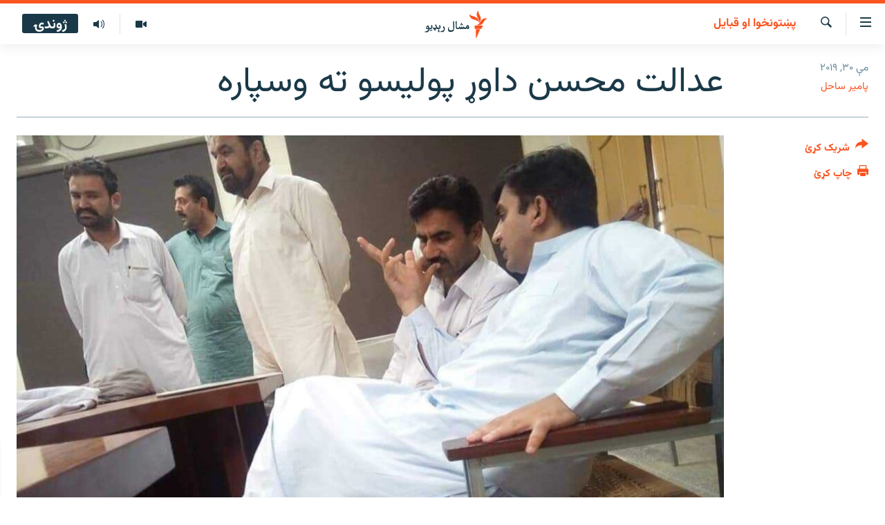

--- FILE ---
content_type: text/html; charset=utf-8
request_url: https://www.mashaalradio.com/a/29972023.html
body_size: 15067
content:

<!DOCTYPE html>
<html lang="ps" dir="rtl" class="no-js">
<head>
<link href="/Content/responsive/RFE/ur-PK/RFE-ur-PK.css?&amp;av=0.0.0.0&amp;cb=370" rel="stylesheet"/>
<script src="https://tags.mashaalradio.com/rferl-pangea/prod/utag.sync.js"></script> <script type='text/javascript' src='https://www.youtube.com/iframe_api' async></script>
<link rel="manifest" href="/manifest.json">
<script type="text/javascript">
//a general 'js' detection, must be on top level in <head>, due to CSS performance
document.documentElement.className = "js";
var cacheBuster = "370";
var appBaseUrl = "/";
var imgEnhancerBreakpoints = [0, 144, 256, 408, 650, 1023, 1597];
var isLoggingEnabled = false;
var isPreviewPage = false;
var isLivePreviewPage = false;
if (!isPreviewPage) {
window.RFE = window.RFE || {};
window.RFE.cacheEnabledByParam = window.location.href.indexOf('nocache=1') === -1;
const url = new URL(window.location.href);
const params = new URLSearchParams(url.search);
// Remove the 'nocache' parameter
params.delete('nocache');
// Update the URL without the 'nocache' parameter
url.search = params.toString();
window.history.replaceState(null, '', url.toString());
} else {
window.addEventListener('load', function() {
const links = window.document.links;
for (let i = 0; i < links.length; i++) {
links[i].href = '#';
links[i].target = '_self';
}
})
}
var pwaEnabled = false;
var swCacheDisabled;
</script>
<meta charset="utf-8" />
<title>عدالت محسن داوړ پولیسو ته وسپاره</title>
<meta name="description" content="د پاکستان د قامي اسمبلۍ او پښتون ژغورنې غورځنګ غړې محسن داوړ تر ګرفتارۍ وروسته په بنو کې د ترهګرۍ ضد عدالت ته وړاندې شو." />
<meta name="keywords" content="پښتونخوا او قبایل, پاکستان, محسن داوړ, پښتون تحفظ مومنټ, میرامشا, پښتون ژغورنه غورځنګ, میران شاه, ننواتی, ننواتې, ننواته" />
<meta name="viewport" content="width=device-width, initial-scale=1.0" />
<meta http-equiv="X-UA-Compatible" content="IE=edge" />
<meta name="robots" content="max-image-preview:large"><meta property="fb:pages" content="283201628374188" />
<meta name="google-site-verification" content="C3pCXRA2wZEuhWSTlUZCyRINOLWqfeOhbQn1ph__Cg0" />
<link href="https://www.mashaalradio.com/a/29972023.html" rel="canonical" />
<meta name="apple-mobile-web-app-title" content="مشال راډیو" />
<meta name="apple-mobile-web-app-status-bar-style" content="black" />
<meta name="apple-itunes-app" content="app-id=475986784, app-argument=//29972023.rtl" />
<meta property="fb:admins" content="فېسبوک ای ډي شمېره" />
<meta content="عدالت محسن داوړ پولیسو ته وسپاره" property="og:title" />
<meta content="د پاکستان د قامي اسمبلۍ او پښتون ژغورنې غورځنګ غړې محسن داوړ تر ګرفتارۍ وروسته په بنو کې د ترهګرۍ ضد عدالت ته وړاندې شو." property="og:description" />
<meta content="article" property="og:type" />
<meta content="https://www.mashaalradio.com/a/29972023.html" property="og:url" />
<meta content="مشال راډيو" property="og:site_name" />
<meta content="https://www.facebook.com/mashaalradio" property="article:publisher" />
<meta content="https://gdb.rferl.org/7b2fa785-298c-435d-9a46-811e6de8625f_w1200_h630.jpg" property="og:image" />
<meta content="1200" property="og:image:width" />
<meta content="630" property="og:image:height" />
<meta content="568280086670706" property="fb:app_id" />
<meta content="پامیر ساحل" name="Author" />
<meta content="summary_large_image" name="twitter:card" />
<meta content="@Mashaalradio" name="twitter:site" />
<meta content="https://gdb.rferl.org/7b2fa785-298c-435d-9a46-811e6de8625f_w1200_h630.jpg" name="twitter:image" />
<meta content="عدالت محسن داوړ پولیسو ته وسپاره" name="twitter:title" />
<meta content="د پاکستان د قامي اسمبلۍ او پښتون ژغورنې غورځنګ غړې محسن داوړ تر ګرفتارۍ وروسته په بنو کې د ترهګرۍ ضد عدالت ته وړاندې شو." name="twitter:description" />
<link rel="amphtml" href="https://www.mashaalradio.com/amp/29972023.html" />
<script type="application/ld+json">{"articleSection":"پښتونخوا او قبایل","isAccessibleForFree":true,"headline":"عدالت محسن داوړ پولیسو ته وسپاره","inLanguage":"ur-PK","keywords":"پښتونخوا او قبایل, پاکستان, محسن داوړ, پښتون تحفظ مومنټ, میرامشا, پښتون ژغورنه غورځنګ, میران شاه, ننواتی, ننواتې, ننواته","author":{"@type":"Person","url":"https://www.mashaalradio.com/author/پامیر-ساحل/kjtmv","description":"پامیر ساحل د مشال راډیو خبریال دی چې د سیمې پر امنیتي او سیاسي موضوعاتو رپورټونه جوړوي.","image":{"@type":"ImageObject","url":"https://gdb.rferl.org/96f23f1f-3e7f-41e3-9a4c-f7a61a4e8e77.jpg"},"name":"پامیر ساحل"},"datePublished":"2019-05-30 10:05:44Z","dateModified":"2019-05-30 11:27:44Z","publisher":{"logo":{"width":512,"height":220,"@type":"ImageObject","url":"https://www.mashaalradio.com/Content/responsive/RFE/ur-PK/img/logo.png"},"@type":"NewsMediaOrganization","url":"https://www.mashaalradio.com","sameAs":["https://www.facebook.com/mashaalradio","https://twitter.com/Mashaalradio","https://www.youtube.com/user/mashaalradio","https://www.instagram.com/mashaalradio/"],"name":"مشال راډیو","alternateName":"مشال رېډیو\r\nمشال ریډیو"},"@context":"https://schema.org","@type":"NewsArticle","mainEntityOfPage":"https://www.mashaalradio.com/a/29972023.html","url":"https://www.mashaalradio.com/a/29972023.html","description":"د پاکستان د قامي اسمبلۍ او پښتون ژغورنې غورځنګ غړې محسن داوړ تر ګرفتارۍ وروسته په بنو کې د ترهګرۍ ضد عدالت ته وړاندې شو.","image":{"width":1080,"height":608,"@type":"ImageObject","url":"https://gdb.rferl.org/7b2fa785-298c-435d-9a46-811e6de8625f_w1080_h608.jpg"},"name":"عدالت محسن داوړ پولیسو ته وسپاره"}</script>
<script src="/Scripts/responsive/infographics.b?v=dVbZ-Cza7s4UoO3BqYSZdbxQZVF4BOLP5EfYDs4kqEo1&amp;av=0.0.0.0&amp;cb=370"></script>
<script src="/Scripts/responsive/loader.b?v=Q26XNwrL6vJYKjqFQRDnx01Lk2pi1mRsuLEaVKMsvpA1&amp;av=0.0.0.0&amp;cb=370"></script>
<link rel="icon" type="image/svg+xml" href="/Content/responsive/RFE/img/webApp/favicon.svg" />
<link rel="alternate icon" href="/Content/responsive/RFE/img/webApp/favicon.ico" />
<link rel="mask-icon" color="#ea6903" href="/Content/responsive/RFE/img/webApp/favicon_safari.svg" />
<link rel="apple-touch-icon" sizes="152x152" href="/Content/responsive/RFE/img/webApp/ico-152x152.png" />
<link rel="apple-touch-icon" sizes="144x144" href="/Content/responsive/RFE/img/webApp/ico-144x144.png" />
<link rel="apple-touch-icon" sizes="114x114" href="/Content/responsive/RFE/img/webApp/ico-114x114.png" />
<link rel="apple-touch-icon" sizes="72x72" href="/Content/responsive/RFE/img/webApp/ico-72x72.png" />
<link rel="apple-touch-icon-precomposed" href="/Content/responsive/RFE/img/webApp/ico-57x57.png" />
<link rel="icon" sizes="192x192" href="/Content/responsive/RFE/img/webApp/ico-192x192.png" />
<link rel="icon" sizes="128x128" href="/Content/responsive/RFE/img/webApp/ico-128x128.png" />
<meta name="msapplication-TileColor" content="#ffffff" />
<meta name="msapplication-TileImage" content="/Content/responsive/RFE/img/webApp/ico-144x144.png" />
<link rel="preload" href="/Content/responsive/fonts/Vazirmatn-Regular.woff2" type="font/woff2" as="font" crossorigin="anonymous" />
<link rel="alternate" type="application/rss+xml" title="RFE/RL - Top Stories [RSS]" href="/api/" />
<link rel="sitemap" type="application/rss+xml" href="/sitemap.xml" />
</head>
<body class=" nav-no-loaded cc_theme pg-article print-lay-article js-category-to-nav nojs-images ">
<script type="text/javascript" >
var analyticsData = {url:"https://www.mashaalradio.com/a/29972023.html",property_id:"438",article_uid:"29972023",page_title:"عدالت محسن داوړ پولیسو ته وسپاره",page_type:"article",content_type:"article",subcontent_type:"article",last_modified:"2019-05-30 11:27:44Z",pub_datetime:"2019-05-30 10:05:44Z",pub_year:"2019",pub_month:"05",pub_day:"30",pub_hour:"10",pub_weekday:"Thursday",section:"پښتونخوا او قبایل",english_section:"pakhtunkhwa-fata",byline:"پامیر ساحل",categories:"pakhtunkhwa-fata",tags:"پاکستان;محسن داوړ;پښتون تحفظ مومنټ;میرامشا;پښتون ژغورنه غورځنګ;میران شاه;ننواتی;ننواتې;ننواته",domain:"www.mashaalradio.com",language:"Pashto",language_service:"RFERL Radio Mashall",platform:"web",copied:"no",copied_article:"",copied_title:"",runs_js:"Yes",cms_release:"8.44.0.0.370",enviro_type:"prod",slug:"",entity:"RFE",short_language_service:"PAK",platform_short:"W",page_name:"عدالت محسن داوړ پولیسو ته وسپاره"};
</script>
<noscript><iframe src="https://www.googletagmanager.com/ns.html?id=GTM-WXZBPZ" height="0" width="0" style="display:none;visibility:hidden"></iframe></noscript><script type="text/javascript" data-cookiecategory="analytics">
var gtmEventObject = Object.assign({}, analyticsData, {event: 'page_meta_ready'});window.dataLayer = window.dataLayer || [];window.dataLayer.push(gtmEventObject);
if (top.location === self.location) { //if not inside of an IFrame
var renderGtm = "true";
if (renderGtm === "true") {
(function(w,d,s,l,i){w[l]=w[l]||[];w[l].push({'gtm.start':new Date().getTime(),event:'gtm.js'});var f=d.getElementsByTagName(s)[0],j=d.createElement(s),dl=l!='dataLayer'?'&l='+l:'';j.async=true;j.src='//www.googletagmanager.com/gtm.js?id='+i+dl;f.parentNode.insertBefore(j,f);})(window,document,'script','dataLayer','GTM-WXZBPZ');
}
}
</script>
<!--Analytics tag js version start-->
<script type="text/javascript" data-cookiecategory="analytics">
var utag_data = Object.assign({}, analyticsData, {});
if(typeof(TealiumTagFrom)==='function' && typeof(TealiumTagSearchKeyword)==='function') {
var utag_from=TealiumTagFrom();var utag_searchKeyword=TealiumTagSearchKeyword();
if(utag_searchKeyword!=null && utag_searchKeyword!=='' && utag_data["search_keyword"]==null) utag_data["search_keyword"]=utag_searchKeyword;if(utag_from!=null && utag_from!=='') utag_data["from"]=TealiumTagFrom();}
if(window.top!== window.self&&utag_data.page_type==="snippet"){utag_data.page_type = 'iframe';}
try{if(window.top!==window.self&&window.self.location.hostname===window.top.location.hostname){utag_data.platform = 'self-embed';utag_data.platform_short = 'se';}}catch(e){if(window.top!==window.self&&window.self.location.search.includes("platformType=self-embed")){utag_data.platform = 'cross-promo';utag_data.platform_short = 'cp';}}
(function(a,b,c,d){ a="https://tags.mashaalradio.com/rferl-pangea/prod/utag.js"; b=document;c="script";d=b.createElement(c);d.src=a;d.type="text/java"+c;d.async=true; a=b.getElementsByTagName(c)[0];a.parentNode.insertBefore(d,a); })();
</script>
<!--Analytics tag js version end-->
<!-- Analytics tag management NoScript -->
<noscript>
<img style="position: absolute; border: none;" src="https://ssc.mashaalradio.com/b/ss/bbgprod,bbgentityrferl/1/G.4--NS/524642067?pageName=rfe%3apak%3aw%3aarticle%3a%d8%b9%d8%af%d8%a7%d9%84%d8%aa%20%d9%85%d8%ad%d8%b3%d9%86%20%d8%af%d8%a7%d9%88%da%93%20%d9%be%d9%88%d9%84%db%8c%d8%b3%d9%88%20%d8%aa%d9%87%20%d9%88%d8%b3%d9%be%d8%a7%d8%b1%d9%87&amp;c6=%d8%b9%d8%af%d8%a7%d9%84%d8%aa%20%d9%85%d8%ad%d8%b3%d9%86%20%d8%af%d8%a7%d9%88%da%93%20%d9%be%d9%88%d9%84%db%8c%d8%b3%d9%88%20%d8%aa%d9%87%20%d9%88%d8%b3%d9%be%d8%a7%d8%b1%d9%87&amp;v36=8.44.0.0.370&amp;v6=D=c6&amp;g=https%3a%2f%2fwww.mashaalradio.com%2fa%2f29972023.html&amp;c1=D=g&amp;v1=D=g&amp;events=event1,event52&amp;c16=rferl%20radio%20mashall&amp;v16=D=c16&amp;c5=pakhtunkhwa-fata&amp;v5=D=c5&amp;ch=%d9%be%da%9a%d8%aa%d9%88%d9%86%d8%ae%d9%88%d8%a7%20%d8%a7%d9%88%20%d9%82%d8%a8%d8%a7%db%8c%d9%84&amp;c15=pashto&amp;v15=D=c15&amp;c4=article&amp;v4=D=c4&amp;c14=29972023&amp;v14=D=c14&amp;v20=no&amp;c17=web&amp;v17=D=c17&amp;mcorgid=518abc7455e462b97f000101%40adobeorg&amp;server=www.mashaalradio.com&amp;pageType=D=c4&amp;ns=bbg&amp;v29=D=server&amp;v25=rfe&amp;v30=438&amp;v105=D=User-Agent " alt="analytics" width="1" height="1" /></noscript>
<!-- End of Analytics tag management NoScript -->
<!--*** Accessibility links - For ScreenReaders only ***-->
<section>
<div class="sr-only">
<h2>د لاسرسي ځای</h2>
<ul>
<li><a href="#content" data-disable-smooth-scroll="1">عمومي پاڼې یا موضوع ته لاړ شئ</a></li>
<li><a href="#navigation" data-disable-smooth-scroll="1">عمومي یا کورپاڼې ته لاړ شئ</a></li>
<li><a href="#txtHeaderSearch" data-disable-smooth-scroll="1">لټون ته ورشئ</a></li>
</ul>
</div>
</section>
<div dir="rtl">
<div id="page">
<aside>
<div class="c-lightbox overlay-modal">
<div class="c-lightbox__intro">
<h2 class="c-lightbox__intro-title"></h2>
<button class="btn btn--rounded c-lightbox__btn c-lightbox__intro-next" title="بل">
<span class="ico ico--rounded ico-chevron-forward"></span>
<span class="sr-only">بل</span>
</button>
</div>
<div class="c-lightbox__nav">
<button class="btn btn--rounded c-lightbox__btn c-lightbox__btn--close" title="بندول">
<span class="ico ico--rounded ico-close"></span>
<span class="sr-only">بندول</span>
</button>
<button class="btn btn--rounded c-lightbox__btn c-lightbox__btn--prev" title="پخوانی">
<span class="ico ico--rounded ico-chevron-backward"></span>
<span class="sr-only">پخوانی</span>
</button>
<button class="btn btn--rounded c-lightbox__btn c-lightbox__btn--next" title="بل">
<span class="ico ico--rounded ico-chevron-forward"></span>
<span class="sr-only">بل</span>
</button>
</div>
<div class="c-lightbox__content-wrap">
<figure class="c-lightbox__content">
<span class="c-spinner c-spinner--lightbox">
<img src="/Content/responsive/img/player-spinner.png"
alt="تم شئ"
title="تم شئ" />
</span>
<div class="c-lightbox__img">
<div class="thumb">
<img src="" alt="" />
</div>
</div>
<figcaption>
<div class="c-lightbox__info c-lightbox__info--foot">
<span class="c-lightbox__counter"></span>
<span class="caption c-lightbox__caption"></span>
</div>
</figcaption>
</figure>
</div>
<div class="hidden">
<div class="content-advisory__box content-advisory__box--lightbox">
<span class="content-advisory__box-text">په دې انځور کې ځېنې هغه شیان ښودل شوي چې د ځېنو لپاره ښايي د خپګان یا غوسې وړ وګرځي.</span>
<button class="btn btn--transparent content-advisory__box-btn m-t-md" value="text" type="button">
<span class="btn__text">
د لیدو لپاره کلېک وکړئ
</span>
</button>
</div>
</div>
</div>
<div class="print-dialogue">
<div class="container">
<h3 class="print-dialogue__title section-head">د پرنټولو لارې</h3>
<div class="print-dialogue__opts">
<ul class="print-dialogue__opt-group">
<li class="form__group form__group--checkbox">
<input class="form__check " id="checkboxImages" name="checkboxImages" type="checkbox" checked="checked" />
<label for="checkboxImages" class="form__label m-t-md">انځورونه</label>
</li>
<li class="form__group form__group--checkbox">
<input class="form__check " id="checkboxMultimedia" name="checkboxMultimedia" type="checkbox" checked="checked" />
<label for="checkboxMultimedia" class="form__label m-t-md">انځور او ویډیو</label>
</li>
</ul>
<ul class="print-dialogue__opt-group">
<li class="form__group form__group--checkbox">
<input class="form__check " id="checkboxEmbedded" name="checkboxEmbedded" type="checkbox" checked="checked" />
<label for="checkboxEmbedded" class="form__label m-t-md">له بهره تړل شوی مطلب</label>
</li>
<li class="form__group form__group--checkbox">
<input class="form__check " id="checkboxComments" name="checkboxComments" type="checkbox" />
<label for="checkboxComments" class="form__label m-t-md">تبصرې</label>
</li>
</ul>
</div>
<div class="print-dialogue__buttons">
<button class="btn btn--secondary close-button" type="button" title="لغو کړئ">
<span class="btn__text ">لغو کړئ</span>
</button>
<button class="btn btn-cust-print m-l-sm" type="button" title="چاپ کړئ">
<span class="btn__text ">چاپ کړئ</span>
</button>
</div>
</div>
</div>
<div class="ctc-message pos-fix">
<div class="ctc-message__inner">دا لېنک کاپي شو</div>
</div>
</aside>
<div class="hdr-20 hdr-20--big">
<div class="hdr-20__inner">
<div class="hdr-20__max pos-rel">
<div class="hdr-20__side hdr-20__side--primary d-flex">
<label data-for="main-menu-ctrl" data-switcher-trigger="true" data-switch-target="main-menu-ctrl" class="burger hdr-trigger pos-rel trans-trigger" data-trans-evt="click" data-trans-id="menu">
<span class="ico ico-close hdr-trigger__ico hdr-trigger__ico--close burger__ico burger__ico--close"></span>
<span class="ico ico-menu hdr-trigger__ico hdr-trigger__ico--open burger__ico burger__ico--open"></span>
</label>
<div class="menu-pnl pos-fix trans-target" data-switch-target="main-menu-ctrl" data-trans-id="menu">
<div class="menu-pnl__inner">
<nav class="main-nav menu-pnl__item menu-pnl__item--first">
<ul class="main-nav__list accordeon" data-analytics-tales="false" data-promo-name="link" data-location-name="nav,secnav">
<li class="main-nav__item">
<a class="main-nav__item-name main-nav__item-name--link" href="https://www.mashaalradio.com/" title="کور" >کور</a>
</li>
<li class="main-nav__item">
<a class="main-nav__item-name main-nav__item-name--link" href="/خبرونه" title="لنډ خبرونه" data-item-name="news" >لنډ خبرونه</a>
</li>
<li class="main-nav__item">
<a class="main-nav__item-name main-nav__item-name--link" href="/pakhtunkhwa-tribal-districts" title="پښتونخوا او قبایل" data-item-name="pashtunkhwa" >پښتونخوا او قبایل</a>
</li>
<li class="main-nav__item">
<a class="main-nav__item-name main-nav__item-name--link" href="/بلوچستان" title="بلوچستان" data-item-name="balochistan" >بلوچستان</a>
</li>
<li class="main-nav__item">
<a class="main-nav__item-name main-nav__item-name--link" href="/pakistan-content" title="پاکستان" data-item-name="pakistan" >پاکستان</a>
</li>
<li class="main-nav__item">
<a class="main-nav__item-name main-nav__item-name--link" href="/afghanistan-content" title="افغانستان" data-item-name="afghanistan-reports" >افغانستان</a>
</li>
<li class="main-nav__item">
<a class="main-nav__item-name main-nav__item-name--link" href="/نړیوال_راپورونه" title="نړۍ" data-item-name="world" >نړۍ</a>
</li>
<li class="main-nav__item">
<a class="main-nav__item-name main-nav__item-name--link" href="/intreviews-analysis" title="ځانګړې مرکې، شننې" data-item-name="exclusive-interviews-blogs" >ځانګړې مرکې، شننې</a>
</li>
<li class="main-nav__item">
<a class="main-nav__item-name main-nav__item-name--link" href="/ویډیو" title="انځور او ویډیو" data-item-name="multimedia" >انځور او ویډیو</a>
</li>
<li class="main-nav__item">
<a class="main-nav__item-name main-nav__item-name--link" href="/weekly-programs" title="اوونیزې خپرونې" data-item-name="features" >اوونیزې خپرونې</a>
</li>
<li class="main-nav__item">
<a class="main-nav__item-name main-nav__item-name--link" href="/all-broadcast-programs" title="۱۴ ساعته راډیويي خپرونې" data-item-name="radio_programs" >۱۴ ساعته راډیويي خپرونې</a>
</li>
</ul>
</nav>
<div class="menu-pnl__item">
<a href="https://gandhara.rferl.org" class="menu-pnl__item-link" alt="Gandhara">Gandhara</a>
</div>
<div class="menu-pnl__item menu-pnl__item--social">
<h5 class="menu-pnl__sub-head">موږ وڅارئ</h5>
<a href="https://www.facebook.com/mashaalradio" title="فېسبوک کې مو خپل کړی" data-analytics-text="follow_on_facebook" class="btn btn--rounded btn--social-inverted menu-pnl__btn js-social-btn btn-facebook" target="_blank" rel="noopener">
<span class="ico ico-facebook-alt ico--rounded"></span>
</a>
<a href="https://twitter.com/Mashaalradio" title="په ټویټر کې راسره شی" data-analytics-text="follow_on_twitter" class="btn btn--rounded btn--social-inverted menu-pnl__btn js-social-btn btn-twitter" target="_blank" rel="noopener">
<span class="ico ico-twitter ico--rounded"></span>
</a>
<a href="https://www.youtube.com/user/mashaalradio" title="یوټیوب کې مو ولټوﺉ" data-analytics-text="follow_on_youtube" class="btn btn--rounded btn--social-inverted menu-pnl__btn js-social-btn btn-youtube" target="_blank" rel="noopener">
<span class="ico ico-youtube ico--rounded"></span>
</a>
<a href="https://www.instagram.com/mashaalradio/" title="موږ پر انسټاګرام تعقیب کړئ" data-analytics-text="follow_on_instagram" class="btn btn--rounded btn--social-inverted menu-pnl__btn js-social-btn btn-instagram" target="_blank" rel="noopener">
<span class="ico ico-instagram ico--rounded"></span>
</a>
</div>
<div class="menu-pnl__item">
<a href="/navigation/allsites" class="menu-pnl__item-link">
<span class="ico ico-languages "></span>
د ازادې اروپا راډیو ټولې ووبپاڼې
</a>
</div>
</div>
</div>
<label data-for="top-search-ctrl" data-switcher-trigger="true" data-switch-target="top-search-ctrl" class="top-srch-trigger hdr-trigger">
<span class="ico ico-close hdr-trigger__ico hdr-trigger__ico--close top-srch-trigger__ico top-srch-trigger__ico--close"></span>
<span class="ico ico-search hdr-trigger__ico hdr-trigger__ico--open top-srch-trigger__ico top-srch-trigger__ico--open"></span>
</label>
<div class="srch-top srch-top--in-header" data-switch-target="top-search-ctrl">
<div class="container">
<form action="/s" class="srch-top__form srch-top__form--in-header" id="form-topSearchHeader" method="get" role="search"><label for="txtHeaderSearch" class="sr-only">لټون</label>
<input type="text" id="txtHeaderSearch" name="k" placeholder="متن لټول" accesskey="s" value="" class="srch-top__input analyticstag-event" onkeydown="if (event.keyCode === 13) { FireAnalyticsTagEventOnSearch('search', $dom.get('#txtHeaderSearch')[0].value) }" />
<button title="لټون" type="submit" class="btn btn--top-srch analyticstag-event" onclick="FireAnalyticsTagEventOnSearch('search', $dom.get('#txtHeaderSearch')[0].value) ">
<span class="ico ico-search"></span>
</button></form>
</div>
</div>
<a href="/" class="main-logo-link">
<img src="/Content/responsive/RFE/ur-PK/img/logo-compact.svg" class="main-logo main-logo--comp" alt="د ووبپاڼې نښان">
<img src="/Content/responsive/RFE/ur-PK/img/logo.svg" class="main-logo main-logo--big" alt="د ووبپاڼې نښان">
</a>
</div>
<div class="hdr-20__side hdr-20__side--secondary d-flex">
<a href="/programs/radio" title="ټولې خپرونې" class="hdr-20__secondary-item" data-item-name="audio">
<span class="ico ico-audio hdr-20__secondary-icon"></span>
</a>
<a href="/ویډیو" title="انځور او ویډیو" class="hdr-20__secondary-item" data-item-name="video">
<span class="ico ico-video hdr-20__secondary-icon"></span>
</a>
<a href="/s" title="لټون" class="hdr-20__secondary-item hdr-20__secondary-item--search" data-item-name="search">
<span class="ico ico-search hdr-20__secondary-icon hdr-20__secondary-icon--search"></span>
</a>
<div class="hdr-20__secondary-item live-b-drop">
<div class="live-b-drop__off">
<a href="/live" class="live-b-drop__link" title="ژوندۍ" data-item-name="live">
<span class="badge badge--live-btn badge--live-btn-off">
ژوندۍ
</span>
</a>
</div>
<div class="live-b-drop__on hidden">
<label data-for="live-ctrl" data-switcher-trigger="true" data-switch-target="live-ctrl" class="live-b-drop__label pos-rel">
<span class="badge badge--live badge--live-btn">
ژوندۍ
</span>
<span class="ico ico-close live-b-drop__label-ico live-b-drop__label-ico--close"></span>
</label>
<div class="live-b-drop__panel" id="targetLivePanelDiv" data-switch-target="live-ctrl"></div>
</div>
</div>
<div class="srch-bottom">
<form action="/s" class="srch-bottom__form d-flex" id="form-bottomSearch" method="get" role="search"><label for="txtSearch" class="sr-only">لټون</label>
<input type="search" id="txtSearch" name="k" placeholder="متن لټول" accesskey="s" value="" class="srch-bottom__input analyticstag-event" onkeydown="if (event.keyCode === 13) { FireAnalyticsTagEventOnSearch('search', $dom.get('#txtSearch')[0].value) }" />
<button title="لټون" type="submit" class="btn btn--bottom-srch analyticstag-event" onclick="FireAnalyticsTagEventOnSearch('search', $dom.get('#txtSearch')[0].value) ">
<span class="ico ico-search"></span>
</button></form>
</div>
</div>
<img src="/Content/responsive/RFE/ur-PK/img/logo-print.gif" class="logo-print" alt="د ووبپاڼې نښان">
<img src="/Content/responsive/RFE/ur-PK/img/logo-print_color.png" class="logo-print logo-print--color" alt="د ووبپاڼې نښان">
</div>
</div>
</div>
<script>
if (document.body.className.indexOf('pg-home') > -1) {
var nav2In = document.querySelector('.hdr-20__inner');
var nav2Sec = document.querySelector('.hdr-20__side--secondary');
var secStyle = window.getComputedStyle(nav2Sec);
if (nav2In && window.pageYOffset < 150 && secStyle['position'] !== 'fixed') {
nav2In.classList.add('hdr-20__inner--big')
}
}
</script>
<div class="c-hlights c-hlights--breaking c-hlights--no-item" data-hlight-display="mobile,desktop">
<div class="c-hlights__wrap container p-0">
<div class="c-hlights__nav">
<a role="button" href="#" title="پخوانی">
<span class="ico ico-chevron-backward m-0"></span>
<span class="sr-only">پخوانی</span>
</a>
<a role="button" href="#" title="بل">
<span class="ico ico-chevron-forward m-0"></span>
<span class="sr-only">بل</span>
</a>
</div>
<span class="c-hlights__label">
<span class="">تازه خبر</span>
<span class="switcher-trigger">
<label data-for="more-less-1" data-switcher-trigger="true" class="switcher-trigger__label switcher-trigger__label--more p-b-0" title="نور وګوره">
<span class="ico ico-chevron-down"></span>
</label>
<label data-for="more-less-1" data-switcher-trigger="true" class="switcher-trigger__label switcher-trigger__label--less p-b-0" title="کم وښیاست">
<span class="ico ico-chevron-up"></span>
</label>
</span>
</span>
<ul class="c-hlights__items switcher-target" data-switch-target="more-less-1">
</ul>
</div>
</div> <div id="content">
<main class="container">
<div class="hdr-container">
<div class="row">
<div class="col-category col-xs-12 col-md-2 pull-left"> <div class="category js-category">
<a class="" href="/z/3522">پښتونخوا او قبایل</a> </div>
</div><div class="col-title col-xs-12 col-md-10 pull-right"> <h1 class="title pg-title">
عدالت محسن داوړ پولیسو ته وسپاره
</h1>
</div><div class="col-publishing-details col-xs-12 col-sm-12 col-md-2 pull-left"> <div class="publishing-details ">
<div class="published">
<span class="date" >
<time pubdate="pubdate" datetime="2019-05-30T15:05:44+05:00">
مې ۳۰, ۲۰۱۹
</time>
</span>
</div>
<div class="links">
<ul class="links__list links__list--column">
<li class="links__item">
<a class="links__item-link" href="/author/پامیر-ساحل/kjtmv" title="پامیر ساحل">پامیر ساحل</a>
</li>
</ul>
</div>
</div>
</div><div class="col-lg-12 separator"> <div class="separator">
<hr class="title-line" />
</div>
</div><div class="col-multimedia col-xs-12 col-md-10 pull-right"> <div class="cover-media">
<figure class="media-image js-media-expand">
<div class="img-wrap">
<div class="thumb thumb16_9">
<img src="https://gdb.rferl.org/7b2fa785-298c-435d-9a46-811e6de8625f_w250_r1_s.jpg" alt="" />
</div>
</div>
</figure>
</div>
</div><div class="col-xs-12 col-md-2 pull-left article-share pos-rel"> <div class="share--box">
<div class="sticky-share-container" style="display:none">
<div class="container">
<a href="https://www.mashaalradio.com" id="logo-sticky-share">&nbsp;</a>
<div class="pg-title pg-title--sticky-share">
عدالت محسن داوړ پولیسو ته وسپاره
</div>
<div class="sticked-nav-actions">
<!--This part is for sticky navigation display-->
<p class="buttons link-content-sharing p-0 ">
<button class="btn btn--link btn-content-sharing p-t-0 " id="btnContentSharing" value="text" role="Button" type="" title="د شریکولو نورې لارې">
<span class="ico ico-share ico--l"></span>
<span class="btn__text ">
شریک کړئ
</span>
</button>
</p>
<aside class="content-sharing js-content-sharing js-content-sharing--apply-sticky content-sharing--sticky"
role="complementary"
data-share-url="https://www.mashaalradio.com/a/29972023.html" data-share-title="عدالت محسن داوړ پولیسو ته وسپاره" data-share-text="د پاکستان د قامي اسمبلۍ او پښتون ژغورنې غورځنګ غړې محسن داوړ تر ګرفتارۍ وروسته په بنو کې د ترهګرۍ ضد عدالت ته وړاندې شو.">
<div class="content-sharing__popover">
<h6 class="content-sharing__title">شریک کړئ</h6>
<button href="#close" id="btnCloseSharing" class="btn btn--text-like content-sharing__close-btn">
<span class="ico ico-close ico--l"></span>
</button>
<ul class="content-sharing__list">
<li class="content-sharing__item">
<div class="ctc ">
<input type="text" class="ctc__input" readonly="readonly">
<a href="" js-href="https://www.mashaalradio.com/a/29972023.html" class="content-sharing__link ctc__button">
<span class="ico ico-copy-link ico--rounded ico--s"></span>
<span class="content-sharing__link-text">لېنک کاپي کړئ</span>
</a>
</div>
</li>
<li class="content-sharing__item">
<a href="https://facebook.com/sharer.php?u=https%3a%2f%2fwww.mashaalradio.com%2fa%2f29972023.html"
data-analytics-text="share_on_facebook"
title="Facebook" target="_blank"
class="content-sharing__link js-social-btn">
<span class="ico ico-facebook ico--rounded ico--s"></span>
<span class="content-sharing__link-text">Facebook</span>
</a>
</li>
<li class="content-sharing__item">
<a href="https://twitter.com/share?url=https%3a%2f%2fwww.mashaalradio.com%2fa%2f29972023.html&amp;text=%d8%b9%d8%af%d8%a7%d9%84%d8%aa+%d9%85%d8%ad%d8%b3%d9%86+%d8%af%d8%a7%d9%88%da%93+%d9%be%d9%88%d9%84%db%8c%d8%b3%d9%88+%d8%aa%d9%87+%d9%88%d8%b3%d9%be%d8%a7%d8%b1%d9%87"
data-analytics-text="share_on_twitter"
title="X (Twitter)" target="_blank"
class="content-sharing__link js-social-btn">
<span class="ico ico-twitter ico--rounded ico--s"></span>
<span class="content-sharing__link-text">X (Twitter)</span>
</a>
</li>
<li class="content-sharing__item visible-xs-inline-block visible-sm-inline-block">
<a href="whatsapp://send?text=https%3a%2f%2fwww.mashaalradio.com%2fa%2f29972023.html"
data-analytics-text="share_on_whatsapp"
title="WhatsApp" target="_blank"
class="content-sharing__link js-social-btn">
<span class="ico ico-whatsapp ico--rounded ico--s"></span>
<span class="content-sharing__link-text">WhatsApp</span>
</a>
</li>
<li class="content-sharing__item visible-md-inline-block visible-lg-inline-block">
<a href="https://web.whatsapp.com/send?text=https%3a%2f%2fwww.mashaalradio.com%2fa%2f29972023.html"
data-analytics-text="share_on_whatsapp_desktop"
title="WhatsApp" target="_blank"
class="content-sharing__link js-social-btn">
<span class="ico ico-whatsapp ico--rounded ico--s"></span>
<span class="content-sharing__link-text">WhatsApp</span>
</a>
</li>
<li class="content-sharing__item">
<a href="mailto:?body=https%3a%2f%2fwww.mashaalradio.com%2fa%2f29972023.html&amp;subject=عدالت محسن داوړ پولیسو ته وسپاره"
title="Email"
class="content-sharing__link ">
<span class="ico ico-email ico--rounded ico--s"></span>
<span class="content-sharing__link-text">Email</span>
</a>
</li>
</ul>
</div>
</aside>
</div>
</div>
</div>
<div class="links">
<p class="buttons link-content-sharing p-0 ">
<button class="btn btn--link btn-content-sharing p-t-0 " id="btnContentSharing" value="text" role="Button" type="" title="د شریکولو نورې لارې">
<span class="ico ico-share ico--l"></span>
<span class="btn__text ">
شریک کړئ
</span>
</button>
</p>
<aside class="content-sharing js-content-sharing " role="complementary"
data-share-url="https://www.mashaalradio.com/a/29972023.html" data-share-title="عدالت محسن داوړ پولیسو ته وسپاره" data-share-text="د پاکستان د قامي اسمبلۍ او پښتون ژغورنې غورځنګ غړې محسن داوړ تر ګرفتارۍ وروسته په بنو کې د ترهګرۍ ضد عدالت ته وړاندې شو.">
<div class="content-sharing__popover">
<h6 class="content-sharing__title">شریک کړئ</h6>
<button href="#close" id="btnCloseSharing" class="btn btn--text-like content-sharing__close-btn">
<span class="ico ico-close ico--l"></span>
</button>
<ul class="content-sharing__list">
<li class="content-sharing__item">
<div class="ctc ">
<input type="text" class="ctc__input" readonly="readonly">
<a href="" js-href="https://www.mashaalradio.com/a/29972023.html" class="content-sharing__link ctc__button">
<span class="ico ico-copy-link ico--rounded ico--l"></span>
<span class="content-sharing__link-text">لېنک کاپي کړئ</span>
</a>
</div>
</li>
<li class="content-sharing__item">
<a href="https://facebook.com/sharer.php?u=https%3a%2f%2fwww.mashaalradio.com%2fa%2f29972023.html"
data-analytics-text="share_on_facebook"
title="Facebook" target="_blank"
class="content-sharing__link js-social-btn">
<span class="ico ico-facebook ico--rounded ico--l"></span>
<span class="content-sharing__link-text">Facebook</span>
</a>
</li>
<li class="content-sharing__item">
<a href="https://twitter.com/share?url=https%3a%2f%2fwww.mashaalradio.com%2fa%2f29972023.html&amp;text=%d8%b9%d8%af%d8%a7%d9%84%d8%aa+%d9%85%d8%ad%d8%b3%d9%86+%d8%af%d8%a7%d9%88%da%93+%d9%be%d9%88%d9%84%db%8c%d8%b3%d9%88+%d8%aa%d9%87+%d9%88%d8%b3%d9%be%d8%a7%d8%b1%d9%87"
data-analytics-text="share_on_twitter"
title="X (Twitter)" target="_blank"
class="content-sharing__link js-social-btn">
<span class="ico ico-twitter ico--rounded ico--l"></span>
<span class="content-sharing__link-text">X (Twitter)</span>
</a>
</li>
<li class="content-sharing__item visible-xs-inline-block visible-sm-inline-block">
<a href="whatsapp://send?text=https%3a%2f%2fwww.mashaalradio.com%2fa%2f29972023.html"
data-analytics-text="share_on_whatsapp"
title="WhatsApp" target="_blank"
class="content-sharing__link js-social-btn">
<span class="ico ico-whatsapp ico--rounded ico--l"></span>
<span class="content-sharing__link-text">WhatsApp</span>
</a>
</li>
<li class="content-sharing__item visible-md-inline-block visible-lg-inline-block">
<a href="https://web.whatsapp.com/send?text=https%3a%2f%2fwww.mashaalradio.com%2fa%2f29972023.html"
data-analytics-text="share_on_whatsapp_desktop"
title="WhatsApp" target="_blank"
class="content-sharing__link js-social-btn">
<span class="ico ico-whatsapp ico--rounded ico--l"></span>
<span class="content-sharing__link-text">WhatsApp</span>
</a>
</li>
<li class="content-sharing__item">
<a href="mailto:?body=https%3a%2f%2fwww.mashaalradio.com%2fa%2f29972023.html&amp;subject=عدالت محسن داوړ پولیسو ته وسپاره"
title="Email"
class="content-sharing__link ">
<span class="ico ico-email ico--rounded ico--l"></span>
<span class="content-sharing__link-text">Email</span>
</a>
</li>
</ul>
</div>
</aside>
<p class="link-print visible-md visible-lg buttons p-0">
<button class="btn btn--link btn-print p-t-0" onclick="if (typeof FireAnalyticsTagEvent === 'function') {FireAnalyticsTagEvent({ on_page_event: 'print_story' });}return false" title="کنټرول پي">
<span class="ico ico-print"></span>
<span class="btn__text">چاپ کړئ</span>
</button>
</p>
</div>
</div>
</div>
</div>
</div>
<div class="body-container">
<div class="row">
<div class="col-xs-12 col-sm-12 col-md-10 col-lg-10 pull-right">
<div class="row">
<div class="col-xs-12 col-sm-12 col-md-8 col-lg-8 pull-left bottom-offset content-offset">
<div id="article-content" class="content-floated-wrap fb-quotable">
<div class="wsw">
<h2 class="wsw__h2">د پاکستان د قامي اسمبلۍ او پښتون ژغورنې غورځنګ غړې محسن داوړ د مې ۲۹مې شپې مهال په میرامشا کې د احتجاجي ناستې تر ځنډولو او پوځ ته تر ګرفتارۍ وروسته په بنو کې د ترهګرۍ ضد عدالت ته وړاندې شوی.</h2>
<p>په عین وخت کې د سېنېټ یوې ځانګړې کمېټۍ غړي د مې پر ۳۰مه، په اسلام اباد کې د غورځنګ له مشر منظور پښتین سره غونډه کوي.</p>
<p>له سیمې څخه د مشال راډیو خبریال وايي، د اتمانزیو وزیرو څلور مشرانو پرلتوالو ته د ننواتې څلور پسونه وروستي ول او ورڅخه یې غوښتنه وکړه چې تر اختره خپله ناسته وځنډوي.</p><div class="wsw__embed wsw__embed--small">
<figure class="media-image js-media-expand">
<div class="img-wrap">
<div class="thumb">
<img alt="د ننواتي پلاوی او پسه" src="https://gdb.rferl.org/9E163B14-11F5-4EF6-A669-46CE1AF667B0_w250_r1_s.jpg" />
</div>
</div>
<figcaption>
<span class="caption">د ننواتي پلاوی او پسه</span>
</figcaption>
</figure>
</div>
<p>پر ټولنیزو رسنیو پرلتوالو ته د محسن داوړ د وینا ویډیو خپره شوې چې پکې نوموړي د هغوی له موافقې سره سم، د ناستې ځنډولو اعلان وکړ.</p>
<p>داوړ په خپلو خبرو کې وویل چې په شمالي وزیرستان کې ګرځبندیز دوام لري او د میرامشا پرلت هم محاصره وو چې له کبله یې خلک نه شول ورتللای.</p>
<p>ده زیاته کړه چې د مې پر ۲۶مه د خړ کمر په ډزو کې د وژلیو او ژوبلو کورنیو تکلیفونو ته په کتو تر اختره پرلت ځنډوي چې په دې وخت کې خلک د وژلیو دوعاګانو ته هم ورشي.</p>
<p>د اتمانزیو وزیرو یوه مشر ملک نصر الله چې په ننواتې کې شامل وو، مشال راډیو ته وویل چې دوی د خیبر پښتونخوا ګورنر، وزیراعلا او کور کمانډر په استازیتوب پرلت ته ورغلي ول.</p>
<p><a class="wsw__a" href="https://www.mashaalradio.com/a/29970011.html" target="_blank">د پي ټي اېم مظاهرې، لسګونه ګرفتار</a></p>
<p>د پښتون ژغورنې غورځنګ یو غړی سید انور داوړ وايي، د مې پر ۳۰مه د وزیرو مشرانو په ضمانت محسن داوړ په میرامشا کې پوځ ته ګرفتاري ورکړه او دی په بنو کې د ترهګرۍ ضد عدالت ته وړاندې شو.</p>
<p>د بنو کمېشنر د دفتر یوه چارواکي د نوم نه ښودو په شرط ویلي، عدالت داوړ د پلټنو په موخه د پولیسو ترهګرۍ ضد څانګې ته وسپاره.</p>
<p>محسن داوړ عدالت ته تر وړاندې کېدو مخکې وویل، ځکه یې ګرفتاري ورکړې چې پر ځان لګېدلي تورونه سپین کړي.</p>
<h1 class="wsw__h1"><a class="wsw__a" href="https://www.mashaalradio.com/a/29971915.html" target="_blank">د خړ کمر پر پېښه د اسلام اباد او لاهور خبريالانو نظر</a></h1>
<p>په عین حال کې د عوامي نیشنل ګوند یوې سېنېټرې ستارې ایاز او د پښتون ژغورنې غورځنګ یوې مشرې ثنا اعجاز ویلي دي چې د مې پر ۳۰مه سېنېټ یوې کمېټۍ په اسلام اباد کې منظور پښتین ورغوښتی.</p>
<p>سېنېټره ستاره ایاز وايي، د کمېټۍ غړي غواړي چې د امنیتي سرتېرو او پښتون ژغورنې غورځنګ ترمنځ د منځګړي رول ولوبوي.</p>
<p>د غورځنګ یوه مشره ثنا اعجاز وايي، د سېنېټ غونډې ته یوازې منظور پښتین ورغلی ځکه چې نور مخکښان په بېلا بېلو ځایونو کې یا په مظاهرو او ناستو اخته دي یا نیول شوي.</p>
<p>د نوموړې په خبره، د مې ۲۹مې پر ماخوستن یې په پېښور کې احتجاجي پرلت پیل کړی.</p>
<p>دا احتجاجونه تر هغې وروسته پیل شول چې د مې پر ۲۶مه د خړ کمر له امنیتي پوستې سره ډزو په پېښه کې اته کسان وژل شوي او له ۲۰ زیات ژوبل شول.</p>
<p>د پاکستان پوځ پر هغه ورځ په یوه بیان کې تور پورې کړ چې د محسن داوړ او علي وزیر په مشرۍ یوې ډلې پر پوستې برید وکړ او پېنځه سرتېري یې ژوبل کړل چې د پوځیانو په ځوابي ډزو کې درې کسان ووژل او ۱۰ ژوبل شول.</p><div class="wsw__embed wsw__embed--small">
<figure class="media-image js-media-expand">
<div class="img-wrap">
<div class="thumb">
<img alt="د اتمانزیو وزیرو څلورو مشرانو پرلتوالو ته د ننواتې څلور پسونه وروستي ول. ۲۰۱۹ د مې ۳۰مه" src="https://gdb.rferl.org/7B0D9CF7-2963-480A-9DEA-B64332E88063_w250_r1_s.jpg" />
</div>
</div>
<figcaption>
<span class="caption">د اتمانزیو وزیرو څلورو مشرانو پرلتوالو ته د ننواتې څلور پسونه وروستي ول. ۲۰۱۹ د مې ۳۰مه</span>
</figcaption>
</figure>
</div>
<p>خو عیني شاهدانو او د پښتون ژغورنې غورځنګ مشر منظور پښتین د پوځ تورونه رد کړل او زیاته یې کړه چې پر خړ کمر پوستې پوځي سرتېرو د ډوګه مچه مده خېلو ناستې ته ورتلونکې قافله ودروله او وروسته یې ورباندې ډزې وکړې.</p>
<p>پښتین زیاتوي، د غورځنګ له غړو، مشرانو، پلویانو او د وزیرستان مظاهره کوونکو او اوسېدونکو هېچا سره وسلې نه وې.</p>
<p>پوځ د ډزو د پېښې پر ورځ د قامي اسمبلۍ غړی علي وزیر او اته نور کسان نیولي ول.</p>
<p>وزیر د مې پر ۲۷مه په بنو کې د ترهګرۍ ضد عدالت ته وړاندې شو او قاضي د پلټنو په موخه د اتو ورځو لپاره د پولیسو د ترهګرۍ ضد څانګې ته وسپاره.</p>
<p>ټاکل شوې چې نوموړی د جون پر څلورمه بیا عدالت ته وړاندې شي.</p>
<p>ثنا اعجاز وايي، د پېښور پرلت به د علي وزیر په ګډون د ټولو نیولو کسانو تر خوشې کېدو، په شمالي وزیرستان کې ګرځبندیز ختمولو او د سیمې د چارو واک ملکي انتظاميې ته تر سپارلو پورې روان وي.</p>
<p>نوموړې زیاته کړه چې د پېښور د پرلت یوه غوښتنه دا هم ده چې د سېنېټ یوه ځانګړې کمېټي دي د خړ کمر د پېښې پلټنې وکړي او ګرم کسان دې عدالت ته وسپاري.</p>
<p>د ډزو تر هغې پېښې وروسته د پاکستان په بېلا بېلو ښارونو کې پراخې مظاهرې وشوې چې پر مهال یې پولیسو د پښتون ژغورنې غورځنګ لسګونه پلویان ونیول، ځینې یې عدالتونو ته تر وړاندې کولو پس زندانونو ته واستول او ځینې یې خوشې کړل.</p>
<h1 class="wsw__h1"><a class="wsw__a" href="https://www.mashaalradio.com/a/29965194.html" target="_blank">علي وزیر یې د ترهګرۍ ضد عدالت ته وړاندې کړ</a></h1>
<h1 class="wsw__h1"><a class="wsw__a" href="https://www.mashaalradio.com/a/29966158.html" target="_blank">امنسټي انټرنېشنل: د وزیرستان پېښه دې وپلټل شي</a></h1>
<h1 class="wsw__h1"><a class="wsw__a" href="https://www.mashaalradio.com/a/29965936.html" target="_blank">شمالي وزيرستان کې څه تېر شول؟</a></h1>
</div>
<ul>
<li>
<div class="c-author c-author--hlight">
<div class="media-block">
<a href="/author/پامیر-ساحل/kjtmv" class="img-wrap img-wrap--xs img-wrap--float img-wrap--t-spac">
<div class="thumb thumb1_1 rounded">
<noscript class="nojs-img">
<img src="https://gdb.rferl.org/96f23f1f-3e7f-41e3-9a4c-f7a61a4e8e77_cx0_cy14_cw93_w100_r5.jpg" alt="انځور سایز" class="avatar" />
</noscript>
<img alt="انځور سایز" class="avatar" data-src="https://gdb.rferl.org/96f23f1f-3e7f-41e3-9a4c-f7a61a4e8e77_cx0_cy14_cw93_w66_r5.jpg" src="" />
</div>
</a>
<div class="c-author__content">
<h4 class="media-block__title media-block__title--author">
<a href="/author/پامیر-ساحل/kjtmv">پامیر ساحل</a>
</h4>
<div class="wsw c-author__wsw">
<p>پامیر ساحل د مشال راډیو خبریال دی چې د سیمې پر امنیتي او سیاسي موضوعاتو رپورټونه جوړوي.&nbsp;</p>
</div>
<div class="c-author__btns m-t-md">
<a class="btn btn-facebook btn--social" href="https://facebook.com/pamirsahill" title="خوښ کړئ">
<span class="ico ico-facebook"></span>
<span class="btn__text">خوښ کړئ</span>
</a>
<a class="btn btn-twitter btn--social" href="https://twitter.com/PamirSahill" title="تعقیب کړئ">
<span class="ico ico-twitter"></span>
<span class="btn__text">تعقیب کړئ</span>
</a>
<a class="btn btn-rss btn--social" href="/api/akjtmvl-vomx-tpej_gmv" title="ځان سره یې ثبت کړئ">
<span class="ico ico-rss"></span>
<span class="btn__text">ځان سره یې ثبت کړئ</span>
</a>
</div>
</div>
</div>
</div>
</li>
</ul>
</div>
</div>
<div class="col-xs-12 col-sm-12 col-md-4 col-lg-4 pull-left design-top-offset"> <div class="region">
<div class="media-block-wrap" id="wrowblock-7764_21" data-area-id=R1_1>
<h2 class="section-head">
مرکې، شننې </h2>
<div class="row">
<div class="col-xs-12 col-sm-6 col-md-12 col-lg-12">
<div class="row">
<ul>
<li class="col-xs-12 col-sm-12 col-md-12 col-lg-12">
<div class="media-block ">
<a href="/a/33655607.html" class="img-wrap img-wrap--t-spac img-wrap--size-2" title="افتاب شېرپاو: د تیرا عملیاتو لپاره وخت مناسب نه دی">
<div class="thumb thumb16_9">
<noscript class="nojs-img">
<img src="https://gdb.rferl.org/f370e14b-a690-45ca-32d0-08de3c92853e_tv_w160_r1.jpg" alt="افتاب شېرپاو: د تیرا عملیاتو لپاره وخت مناسب نه دی" />
</noscript>
<img data-src="https://gdb.rferl.org/f370e14b-a690-45ca-32d0-08de3c92853e_tv_w100_r1.jpg" src="" alt="افتاب شېرپاو: د تیرا عملیاتو لپاره وخت مناسب نه دی" class=""/>
</div>
<span class="ico ico-video ico--media-type"></span>
</a>
<div class="media-block__content">
<a href="/a/33655607.html">
<h4 class="media-block__title media-block__title--size-2" title="افتاب شېرپاو: د تیرا عملیاتو لپاره وخت مناسب نه دی">
افتاب شېرپاو: د تیرا عملیاتو لپاره وخت مناسب نه دی
</h4>
</a>
</div>
</div>
</li>
</ul>
</div>
</div>
<div class="col-xs-12 col-sm-6 col-md-12 col-lg-12 fui-grid">
<div class="row">
<ul>
<li class="col-xs-12 col-sm-12 col-md-12 col-lg-12 fui-grid__inner">
<div class="media-block ">
<a href="/a/33648805.html" class="img-wrap img-wrap--t-spac img-wrap--size-4 img-wrap--float" title="د ایران اوسنۍ مظاهرې له پخوانیو هغو څومره مختلفې دي؟">
<div class="thumb thumb16_9">
<noscript class="nojs-img">
<img src="https://gdb.rferl.org/eba05954-dcd5-4508-ea7d-08de3c642a37_tv_w100_r1.jpg" alt="د ایران اوسنۍ مظاهرې له پخوانیو هغو څومره مختلفې دي؟" />
</noscript>
<img data-src="https://gdb.rferl.org/eba05954-dcd5-4508-ea7d-08de3c642a37_tv_w33_r1.jpg" src="" alt="د ایران اوسنۍ مظاهرې له پخوانیو هغو څومره مختلفې دي؟" class=""/>
</div>
<span class="ico ico-video ico--media-type"></span>
</a>
<div class="media-block__content media-block__content--h">
<a href="/a/33648805.html">
<h4 class="media-block__title media-block__title--size-4" title="د ایران اوسنۍ مظاهرې له پخوانیو هغو څومره مختلفې دي؟">
د ایران اوسنۍ مظاهرې له پخوانیو هغو څومره مختلفې دي؟
</h4>
</a>
</div>
</div>
</li>
</ul>
</div>
</div>
</div><a class="link-more" href="/مرکې_شننې">تفصیل...</a>
</div>
<div class="media-block-wrap" id="wrowblock-7765_21" data-area-id=R2_1>
<h2 class="section-head">
<a href="/weekly-programs"><span class="ico ico-chevron-forward pull-right flip"></span>اوونیزې خپرونې</a> </h2>
<div class="row">
<ul>
<li class="col-xs-12 col-sm-6 col-md-12 col-lg-12 mb-grid">
<div class="media-block ">
<a href="/a/33612900.html" class="img-wrap img-wrap--t-spac img-wrap--size-4 img-wrap--float" title="اقبال مومند: ۲۷م اییني ترمیم دولتي ادارې زیانمنوي
">
<div class="thumb thumb16_9">
<noscript class="nojs-img">
<img src="https://gdb.rferl.org/EA06780B-925E-49B8-A778-10407E250B0D_w100_r1.jpg" alt="Czech Republic (September 21, 2016): Graphic for Mashaal Radio&#39;s weekly program Da Mashaal Maraka (interview)." />
</noscript>
<img data-src="https://gdb.rferl.org/EA06780B-925E-49B8-A778-10407E250B0D_w33_r1.jpg" src="" alt="Czech Republic (September 21, 2016): Graphic for Mashaal Radio&#39;s weekly program Da Mashaal Maraka (interview)." class=""/>
</div>
<span class="ico ico-audio ico--media-type"></span>
</a>
<div class="media-block__content media-block__content--h">
<a href="/a/33612900.html">
<h4 class="media-block__title media-block__title--size-4" title="اقبال مومند: ۲۷م اییني ترمیم دولتي ادارې زیانمنوي
">
اقبال مومند: ۲۷م اییني ترمیم دولتي ادارې زیانمنوي
</h4>
</a>
</div>
</div>
</li>
<li class="col-xs-12 col-sm-6 col-md-12 col-lg-12 mb-grid">
<div class="media-block ">
<a href="/a/33612864.html" class="img-wrap img-wrap--t-spac img-wrap--size-4 img-wrap--float" title="خالد سلطان: د پاکستان او افغانستان ناندرۍ ولسونه ځپي
">
<div class="thumb thumb16_9">
<noscript class="nojs-img">
<img src="https://gdb.rferl.org/EA06780B-925E-49B8-A778-10407E250B0D_w100_r1.jpg" alt="Czech Republic (September 21, 2016): Graphic for Mashaal Radio&#39;s weekly program Da Mashaal Maraka (interview)." />
</noscript>
<img data-src="https://gdb.rferl.org/EA06780B-925E-49B8-A778-10407E250B0D_w33_r1.jpg" src="" alt="Czech Republic (September 21, 2016): Graphic for Mashaal Radio&#39;s weekly program Da Mashaal Maraka (interview)." class=""/>
</div>
<span class="ico ico-audio ico--media-type"></span>
</a>
<div class="media-block__content media-block__content--h">
<a href="/a/33612864.html">
<h4 class="media-block__title media-block__title--size-4" title="خالد سلطان: د پاکستان او افغانستان ناندرۍ ولسونه ځپي
">
خالد سلطان: د پاکستان او افغانستان ناندرۍ ولسونه ځپي
</h4>
</a>
</div>
</div>
</li>
</ul>
</div><a class="link-more" href="/weekly-programs">تفصیل...</a>
</div>
<div class="media-block-wrap" id="wrowblock-7766_21" data-area-id=R3_1>
<h2 class="section-head">
<a href="/افغانستان"><span class="ico ico-chevron-forward pull-right flip"></span>د افغانستان اړوند</a> </h2>
<div class="row">
<div class="col-xs-12 col-sm-6 col-md-12 col-lg-12">
<div class="row">
<ul>
<li class="col-xs-12 col-sm-12 col-md-12 col-lg-12">
<div class="media-block ">
<a href="/a/33653045.html" class="img-wrap img-wrap--t-spac img-wrap--size-2" title="افغانستان ته ستانه شوي کډوال وايي د روزګار او مرستو نه لرلو له کبله یې ژمی ګران شوی">
<div class="thumb thumb16_9">
<noscript class="nojs-img">
<img src="https://gdb.rferl.org/25D22E97-EB77-4D86-A160-E7DFA7DEB08F_w160_r1.jpg" alt="د بې پولو ډاکټرانو سازمان ويلي چې د اساسي خدمتونو پرته به ستنه شویو کډوالو لپاره ژمی &quot;د یوه خاموشه قاتل&quot; په څېر وي. انځور له ارشيفه" />
</noscript>
<img data-src="https://gdb.rferl.org/25D22E97-EB77-4D86-A160-E7DFA7DEB08F_w100_r1.jpg" src="" alt="د بې پولو ډاکټرانو سازمان ويلي چې د اساسي خدمتونو پرته به ستنه شویو کډوالو لپاره ژمی &quot;د یوه خاموشه قاتل&quot; په څېر وي. انځور له ارشيفه" class=""/>
</div>
</a>
<div class="media-block__content">
<a href="/a/33653045.html">
<h4 class="media-block__title media-block__title--size-2" title="افغانستان ته ستانه شوي کډوال وايي د روزګار او مرستو نه لرلو له کبله یې ژمی ګران شوی">
افغانستان ته ستانه شوي کډوال وايي د روزګار او مرستو نه لرلو له کبله یې ژمی ګران شوی
</h4>
</a>
</div>
</div>
</li>
</ul>
</div>
</div>
<div class="col-xs-12 col-sm-6 col-md-12 col-lg-12 fui-grid">
<div class="row">
<ul>
<li class="col-xs-12 col-sm-12 col-md-12 col-lg-12 fui-grid__inner">
<div class="media-block ">
<a href="/a/33652943.html" class="img-wrap img-wrap--t-spac img-wrap--size-4 img-wrap--float" title="ملګرو ملتونو د هغو دوو افغان ښځو سمدستي ازادي غوښتې چې تېرو ورځو کې طالبانو نیولې دي">
<div class="thumb thumb16_9">
<noscript class="nojs-img">
<img src="https://gdb.rferl.org/355F26EB-1158-449B-9017-CA704FA29B8F_w100_r1.jpg" alt="د افغانستان د بشري حقونو لپاره د ملګرو ملتونو ځانګړي راپورټر رېچرډ بېنيټ. انځور له ارشيفه" />
</noscript>
<img data-src="https://gdb.rferl.org/355F26EB-1158-449B-9017-CA704FA29B8F_w33_r1.jpg" src="" alt="د افغانستان د بشري حقونو لپاره د ملګرو ملتونو ځانګړي راپورټر رېچرډ بېنيټ. انځور له ارشيفه" class=""/>
</div>
</a>
<div class="media-block__content media-block__content--h">
<a href="/a/33652943.html">
<h4 class="media-block__title media-block__title--size-4" title="ملګرو ملتونو د هغو دوو افغان ښځو سمدستي ازادي غوښتې چې تېرو ورځو کې طالبانو نیولې دي">
ملګرو ملتونو د هغو دوو افغان ښځو سمدستي ازادي غوښتې چې تېرو ورځو کې طالبانو نیولې دي
</h4>
</a>
</div>
</div>
</li>
<li class="col-xs-12 col-sm-12 col-md-12 col-lg-12 fui-grid__inner">
<div class="media-block ">
<a href="/a/33639014.html" class="img-wrap img-wrap--t-spac img-wrap--size-4 img-wrap--float" title="له پاکستانه د راستنو شویو افغانانو لویه اندېښنه؛ له اساسي خدماتو پرته سوړ او وژونکی ژمی ">
<div class="thumb thumb16_9">
<noscript class="nojs-img">
<img src="https://gdb.rferl.org/01000000-0aff-0242-6ab0-08dc4167ea8f_w100_r1.jpg" alt="د افغانستان په هرات ولایت کې د ورځنۍ مزدورۍ په تمه ناست افغانان. (انځور: ارشیف)" />
</noscript>
<img data-src="https://gdb.rferl.org/01000000-0aff-0242-6ab0-08dc4167ea8f_w33_r1.jpg" src="" alt="د افغانستان په هرات ولایت کې د ورځنۍ مزدورۍ په تمه ناست افغانان. (انځور: ارشیف)" class=""/>
</div>
</a>
<div class="media-block__content media-block__content--h">
<a href="/a/33639014.html">
<h4 class="media-block__title media-block__title--size-4" title="له پاکستانه د راستنو شویو افغانانو لویه اندېښنه؛ له اساسي خدماتو پرته سوړ او وژونکی ژمی ">
له پاکستانه د راستنو شویو افغانانو لویه اندېښنه؛ له اساسي خدماتو پرته سوړ او وژونکی ژمی
</h4>
</a>
</div>
</div>
</li>
<li class="col-xs-12 col-sm-12 col-md-12 col-lg-12 fui-grid__inner">
<div class="media-block ">
<a href="/a/33638353.html" class="img-wrap img-wrap--t-spac img-wrap--size-4 img-wrap--float" title="په افغانستان کې د باران او سېلاب وژلیو شمېر ۱۷ ته رسېدلی دی ">
<div class="thumb thumb16_9">
<noscript class="nojs-img">
<img src="https://gdb.rferl.org/01000000-0aff-0242-d31c-08dc7272675f_w100_r1.jpg" alt="" />
</noscript>
<img data-src="https://gdb.rferl.org/01000000-0aff-0242-d31c-08dc7272675f_w33_r1.jpg" src="" alt="" class=""/>
</div>
</a>
<div class="media-block__content media-block__content--h">
<a href="/a/33638353.html">
<h4 class="media-block__title media-block__title--size-4" title="په افغانستان کې د باران او سېلاب وژلیو شمېر ۱۷ ته رسېدلی دی ">
په افغانستان کې د باران او سېلاب وژلیو شمېر ۱۷ ته رسېدلی دی
</h4>
</a>
</div>
</div>
</li>
<li class="col-xs-12 col-sm-12 col-md-12 col-lg-12 fui-grid__inner">
<div class="media-block ">
<a href="/a/33635307.html" class="img-wrap img-wrap--t-spac img-wrap--size-4 img-wrap--float" title="سراج الدین حقاني وايي له پاکستان سره ښې اړیکې غواړي ">
<div class="thumb thumb16_9">
<noscript class="nojs-img">
<img src="https://gdb.rferl.org/df0881de-95f7-4bbd-89c4-7455199bb3d1_w100_r1.jpg" alt="د افغانستان د کورنیو چارو وزیر سراج الدین حقاني د پاکستان له ځانګړي استازي محمد صادق سره په کابل کې د لیدو پرمهال. (انځور: ارشیف)" />
</noscript>
<img data-src="https://gdb.rferl.org/df0881de-95f7-4bbd-89c4-7455199bb3d1_w33_r1.jpg" src="" alt="د افغانستان د کورنیو چارو وزیر سراج الدین حقاني د پاکستان له ځانګړي استازي محمد صادق سره په کابل کې د لیدو پرمهال. (انځور: ارشیف)" class=""/>
</div>
</a>
<div class="media-block__content media-block__content--h">
<a href="/a/33635307.html">
<h4 class="media-block__title media-block__title--size-4" title="سراج الدین حقاني وايي له پاکستان سره ښې اړیکې غواړي ">
سراج الدین حقاني وايي له پاکستان سره ښې اړیکې غواړي
</h4>
</a>
</div>
</div>
</li>
</ul>
</div>
</div>
</div><a class="link-more" href="/afghanistan-content">نور ولولئ</a>
</div>
</div>
</div>
</div>
</div>
</div>
</div>
</main>
<div class="container">
<div class="row">
<div class="col-xs-12 col-sm-12 col-md-12 col-lg-12">
<div class="slide-in-wg suspended" data-cookie-id="wgt-81204-0">
<div class="wg-hiding-area">
<span class="ico ico-arrow-right"></span>
<div class="media-block-wrap">
<h2 class="section-head">سپارښتنه</h2>
<div class="row">
<ul>
<li class="col-xs-12 col-sm-12 col-md-12 col-lg-12 mb-grid">
<div class="media-block ">
<a href="/a/33655679.html" class="img-wrap img-wrap--t-spac img-wrap--size-4 img-wrap--float" title="نتنیاهو د غزې سولې بورډ کې د شاملېدو بلنه منلې ده ">
<div class="thumb thumb16_9">
<noscript class="nojs-img">
<img src="https://gdb.rferl.org/cd6d1ab7-e191-4fff-9540-43710cd97c34_w100_r1.jpg" alt="د امریکا ولسمشر ډانلډ ټرمپ په سپینه ماڼۍ کې د اسراییلو له وزیراعظم بنیامین نتنیاهو سره روغبړ کوي - انځور له رشيفه" />
</noscript>
<img data-src="https://gdb.rferl.org/cd6d1ab7-e191-4fff-9540-43710cd97c34_w33_r1.jpg" src="" alt="د امریکا ولسمشر ډانلډ ټرمپ په سپینه ماڼۍ کې د اسراییلو له وزیراعظم بنیامین نتنیاهو سره روغبړ کوي - انځور له رشيفه" class=""/>
</div>
</a>
<div class="media-block__content media-block__content--h">
<a href="/a/33655679.html">
<h4 class="media-block__title media-block__title--size-4" title="نتنیاهو د غزې سولې بورډ کې د شاملېدو بلنه منلې ده ">
نتنیاهو د غزې سولې بورډ کې د شاملېدو بلنه منلې ده
</h4>
</a>
</div>
</div>
</li>
</ul>
</div>
</div>
</div>
</div>
</div>
</div>
</div>
<a class="btn pos-abs p-0 lazy-scroll-load" data-ajax="true" data-ajax-mode="replace" data-ajax-update="#ymla-section" data-ajax-url="/part/section/5/7374" href="/p/7374.html" loadonce="true" title="لوست ته دوام ورکړئ">​</a> <div id="ymla-section" class="clear ymla-section"></div>
</div>
<footer role="contentinfo">
<div id="foot" class="foot">
<div class="container">
<div class="foot-nav collapsed" id="foot-nav">
<div class="menu">
<ul class="items">
<li class="socials block-socials">
<span class="handler" id="socials-handler">
موږ وڅارئ
</span>
<div class="inner">
<ul class="subitems follow">
<li>
<a href="https://www.facebook.com/mashaalradio" title="فېسبوک کې مو خپل کړی" data-analytics-text="follow_on_facebook" class="btn btn--rounded js-social-btn btn-facebook" target="_blank" rel="noopener">
<span class="ico ico-facebook-alt ico--rounded"></span>
</a>
</li>
<li>
<a href="https://twitter.com/Mashaalradio" title="په ټویټر کې راسره شی" data-analytics-text="follow_on_twitter" class="btn btn--rounded js-social-btn btn-twitter" target="_blank" rel="noopener">
<span class="ico ico-twitter ico--rounded"></span>
</a>
</li>
<li>
<a href="https://www.youtube.com/user/mashaalradio" title="یوټیوب کې مو ولټوﺉ" data-analytics-text="follow_on_youtube" class="btn btn--rounded js-social-btn btn-youtube" target="_blank" rel="noopener">
<span class="ico ico-youtube ico--rounded"></span>
</a>
</li>
<li>
<a href="https://www.instagram.com/mashaalradio/" title="موږ پر انسټاګرام تعقیب کړئ" data-analytics-text="follow_on_instagram" class="btn btn--rounded js-social-btn btn-instagram" target="_blank" rel="noopener">
<span class="ico ico-instagram ico--rounded"></span>
</a>
</li>
<li>
<a href="/rssfeeds" title="ار اېس اېس" data-analytics-text="follow_on_rss" class="btn btn--rounded js-social-btn btn-rss" >
<span class="ico ico-rss ico--rounded"></span>
</a>
</li>
<li>
<a href="/podcasts" title="پاډکاسټ" data-analytics-text="follow_on_podcast" class="btn btn--rounded js-social-btn btn-podcast" >
<span class="ico ico-podcast ico--rounded"></span>
</a>
</li>
</ul>
</div>
</li>
<li class="block-primary collapsed collapsible item">
<span class="handler">
زموږ له پاڼې
<span title="توکمه وتړئ" class="ico ico-chevron-up"></span>
<span title="توکمه پرانیزئ" class="ico ico-chevron-down"></span>
<span title="ورګډول" class="ico ico-plus"></span>
<span title="لرې کړئ" class="ico ico-minus"></span>
</span>
<div class="inner">
<ul class="subitems">
<li class="subitem">
<a class="handler" href="/ویډیو" title="ټولې ویډیوګانې" >ټولې ویډیوګانې</a>
</li>
<li class="subitem">
<a class="handler" href="/pakhtunkhwa-tribal-districts" title="پښتونخوا" >پښتونخوا</a>
</li>
<li class="subitem">
<a class="handler" href="/afghanistan-content" title="د افغانستان اړوند مطالب" >د افغانستان اړوند مطالب</a>
</li>
<li class="subitem">
<a class="handler" href="/pakistan-content" title="پاکستان" >پاکستان</a>
</li>
<li class="subitem">
<a class="handler" href="/بلوچستان" title="د بلوچستان اړوند مطالب" >د بلوچستان اړوند مطالب</a>
</li>
<li class="subitem">
<a class="handler" href="https://www.mashaalradio.com/schedule/radio/78" title="د خپرونو جدول" >د خپرونو جدول</a>
</li>
<li class="subitem">
<a class="handler" href="/exclusive-content" title="ځانګړې پاڼې او مطالب" >ځانګړې پاڼې او مطالب</a>
</li>
</ul>
</div>
</li>
<li class="block-primary collapsed collapsible item">
<span class="handler">
عمومي معلومات
<span title="توکمه وتړئ" class="ico ico-chevron-up"></span>
<span title="توکمه پرانیزئ" class="ico ico-chevron-down"></span>
<span title="ورګډول" class="ico ico-plus"></span>
<span title="لرې کړئ" class="ico ico-minus"></span>
</span>
<div class="inner">
<ul class="subitems">
<li class="subitem">
<a class="handler" href="/aboutmashaal" title="زموږ په اړه" >زموږ په اړه</a>
</li>
<li class="subitem">
<a class="handler" href="/debaterules" title="د مشال راډيو بحثونو کې د ګډون قواعد" >د مشال راډيو بحثونو کې د ګډون قواعد</a>
</li>
<li class="subitem">
<a class="handler" href="p/4990.html" title="د مطالبو بیاخپرونه، د غږ او ویډیو بیاکارونه" >د مطالبو بیاخپرونه، د غږ او ویډیو بیاکارونه</a>
</li>
<li class="subitem">
<a class="handler" href="p/7422.html" title="د شخصي راز ساتنې تګلاره" >د شخصي راز ساتنې تګلاره</a>
</li>
<li class="subitem">
<a class="handler" href="/p/4989.html" title="له موږ سره اړیکي" >له موږ سره اړیکي</a>
</li>
<li class="subitem">
<a class="handler" href="/howtosearch" title="ووبپاڼه کې د لټون طریقه" >ووبپاڼه کې د لټون طریقه</a>
</li>
<li class="subitem">
<a class="handler" href="/radio/waves/" title="د مشال راډیو څپې" >د مشال راډیو څپې</a>
</li>
</ul>
</div>
</li>
<li class="block-secondary collapsed collapsible item">
<span class="handler">
رسنۍ
<span title="توکمه وتړئ" class="ico ico-chevron-up"></span>
<span title="توکمه پرانیزئ" class="ico ico-chevron-down"></span>
<span title="ورګډول" class="ico ico-plus"></span>
<span title="لرې کړئ" class="ico ico-minus"></span>
</span>
<div class="inner">
<ul class="subitems">
<li class="subitem">
<a class="handler" href="https://www.rferl.org/Radio-Mashaal" title="Mashaal Radio (English)" target="_blank" rel="noopener">Mashaal Radio (English)</a>
</li>
<li class="subitem">
<a class="handler" href="https://pa.azadiradio.com/" title="ازادي راډیو" target="_blank" rel="noopener">ازادي راډیو</a>
</li>
<li class="subitem">
<a class="handler" href="https://www.voadeewaradio.com/" title="ډیوه راډیو" target="_blank" rel="noopener">ډیوه راډیو</a>
</li>
<li class="subitem">
<a class="handler" href="http://www.pashtovoa.com/" title="اشنا راډیو" target="_blank" rel="noopener">اشنا راډیو</a>
</li>
</ul>
</div>
</li>
</ul>
</div>
</div>
<div class="foot__item foot__item--copyrights">
<p class="copyright">د دې ووبپاڼې د ټولو مطالبو حقوق له مشال راډیو سره خوندي دي</p>
</div>
</div>
</div>
</footer> </div>
</div>
<script src="https://cdn.onesignal.com/sdks/web/v16/OneSignalSDK.page.js" defer></script>
<script>
if (!isPreviewPage) {
window.OneSignalDeferred = window.OneSignalDeferred || [];
OneSignalDeferred.push(function(OneSignal) {
OneSignal.init({
appId: "3cb13a39-cf4c-4624-8a7d-bf8ab80886f9",
});
});
}
</script> <script defer src="/Scripts/responsive/serviceWorkerInstall.js?cb=370"></script>
<script type="text/javascript">
// opera mini - disable ico font
if (navigator.userAgent.match(/Opera Mini/i)) {
document.getElementsByTagName("body")[0].className += " can-not-ff";
}
// mobile browsers test
if (typeof RFE !== 'undefined' && RFE.isMobile) {
if (RFE.isMobile.any()) {
document.getElementsByTagName("body")[0].className += " is-mobile";
}
else {
document.getElementsByTagName("body")[0].className += " is-not-mobile";
}
}
</script>
<script src="/conf.js?x=370" type="text/javascript"></script>
<div class="responsive-indicator">
<div class="visible-xs-block">XS</div>
<div class="visible-sm-block">SM</div>
<div class="visible-md-block">MD</div>
<div class="visible-lg-block">LG</div>
</div>
<script type="text/javascript">
var bar_data = {
"apiId": "29972023",
"apiType": "1",
"isEmbedded": "0",
"culture": "ur-PK",
"cookieName": "cmsLoggedIn",
"cookieDomain": "www.mashaalradio.com"
};
</script>
<div id="scriptLoaderTarget" style="display:none;contain:strict;"></div>
</body>
</html>